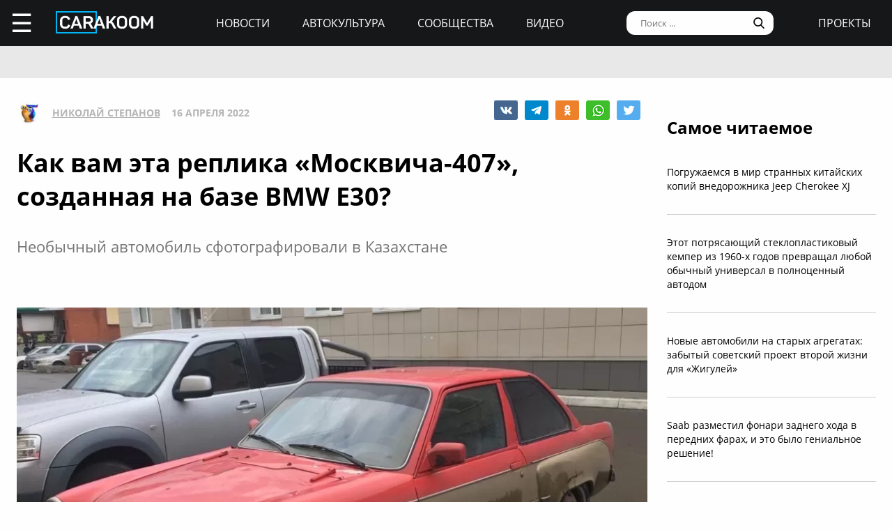

--- FILE ---
content_type: text/html; charset=UTF-8
request_url: https://carakoom.com/blog/kak-vam-eta-replika-moskvicha-407-sozdannaya-na-baze-bmw-e30
body_size: 10161
content:
<!DOCTYPE HTML><html lang="ru"><head><title>Как вам эта реплика «Москвича-407», созданная на базе BMW E30? | carakoom.com</title><meta name="robots" content="index, follow" /><link rel="apple-touch-icon" sizes="180x180" href="/apple-touch-icon.png"><link rel="icon" type="image/png" href="/favicon-32x32.png" sizes="32x32"><link rel="icon" type="image/png" href="/favicon-16x16.png" sizes="16x16"><meta name="msapplication-TileColor" content="#2b5797"><meta name="msapplication-TileImage" content="/mstile-144x144.png"><meta http-equiv="content-type" content="text/html; charset=utf-8" /><meta name="viewport" content="width=device-width, initial-scale=1"><meta name="description" content="Необычный автомобиль сфотографировали в Казахстане" /><meta name="keywords" content="москвич, москвич 407, bmw, bmw e30, реплика" /><script type="text/javascript" src="https://carakoom.com/data/themes/easy/js/init.js?v=3.3.53"></script><link rel="stylesheet" href="https://carakoom.com/data/themes/easy/css/style.css?v=3.3.53" /><link rel="stylesheet" href="https://carakoom.com/data/themes/easy/css/main.css?v=3.3.53" /><script type="text/javascript" src="https://carakoom.com/data/inc/lib/java/framework.js?v=3.3.53"></script><script type="text/javascript" src="https://carakoom.com/data/inc/lib/ajax/processor.js?v=3.3.53"></script><link rel="stylesheet" href="/photoswipe/photoswipe.css" /><link rel="stylesheet" href="/photoswipe/default-skin/default-skin.css" /><script type="text/javascript" src="/photoswipe/photoswipe.min.js"></script><script type="text/javascript" src="/photoswipe/photoswipe-ui-default.min.js"></script><script type="text/javascript" src="https://carakoom.com/data/modules/wall/java/wall.js"></script><script type="text/javascript" src="https://carakoom.com/data/modules/like/js/script.js"></script><script type="text/javascript" src="https://carakoom.com/data/modules/comments/js/script.js"></script><meta property="og:title" content="Как вам эта реплика «Москвича-407», созданная на базе BMW E30?"><meta property="og:description" content=" Все вы видели многочисленные реплики ГАЗ-21 Волга, созданные на базе современных BMW, Mercedes-Benz или даже Kia. К ним мы уже привыкли, и они нас..."><meta property="og:url" content="https://carakoom.com/blog/kak-vam-eta-replika-moskvicha-407-sozdannaya-na-baze-bmw-e30"><meta property="og:type" content="article"><meta property="og:site_name" content="CARakoom.com"><meta property="og:image" content="https://carakoom.com/data/wall/787/63cad48c_medium.jpg"/><meta name="twitter:card" content="summary_large_image"></head>

<body >
<div id="problem"></div>
<input type="checkbox" id="nav-user">
<header id="header">
<div class="header-left"><label for="nav-user">☰</label><a href="/" class="header-logo"><img src="https://carakoom.com/data/image/CARAKOOM.png" alt="logo"></a></div>
<div class="header-center">
<a href="https://carakoom.com/car-news">Новости</a>
<a href="https://carakoom.com/car-culture">Автокультура</a>
<a href="https://carakoom.com/groups">Сообщества</a>
<a href="https://carakoom.com/car-video">Видео</a>
</div>
<div class="header-right">
<input type="search" placeholder="Поиск ..."  id="isearch" onkeyup="if(event.keyCode == 13) {processor('wall_search','787','177adc265c3dfab9dc02399776b8d8ec')}"/>
<img src="https://carakoom.com/data/image/loope.png" alt="loope" class="black-loope">
<img src="https://carakoom.com/data/image/white-loope.png" alt="loope" class="white-loope" id="searchBtn" onclick="showSearch(this);">
<a href="">проекты</a></div>

<div class="window forgot-win" id="reg"><div id="reg_body" class="box" style="width:100%"><h3>Вход / Регистрация</h3>
<form  action="" method="post" class="ep-ent">
<span class="reg-desc">Войдите, используя ваши Email и пароль или введите необходимые данные для регистрации нового пользователя.</span>
<input type="email" id="w_email" value="" placeholder="Введите емайл" onkeyup="ValidateMail(this)" required="required" />
<input type="password" id="w_passw" value="" placeholder="Введите пароль" required="required" />

<span class="forgot-desc" onclick="close_window('reg');show_window('forgot');">Забыли пароль?</span>

<ul class="comcontrol">
<li id="w_btn_enter" onclick="processor('w_enter');" data-hash="502395c3e2dfb6765abc4cfefb0af719">Вход</li>
<li id="w_btn_reg" onclick="processor('w_registration');" data-hash="e914d66225bd642a19b7ae55222d812c">Регистрация</li></ul></form>
<div class="soc-ent">
<span class="social-desc">Другие способы входа / регистрации</span>
<ul class="comcontrol" style="flex-direction:column">
<li id="w_btn_vk" onclick="vkAuth();" style="background:#0281b4">Вконтакте</li>
<li id="w_btn_fb" onclick="fbAuth();" style="background:#1f6296">Facebook</li>
</ul>
</div></div></div>

<div id="forgot"  class="window forgot-win">
<div id='forgot_body' class="box" style="width:100%">


<h3>Восстановление доступа</h3>
<form  action="" method="post" class="ep-ent" id="send-forgot">
<span class="reg-desc">Введите Email, который использовался при регистрации.</span>
<input type="email" placeholder="Введите почтовый ящик" id="forgot_email" onkeyup="ValidateMail(this)" maxlength="50" required="required"/>
<ul class="comcontrol"><li id="w_btn_forgot" onclick="processor('send_forgot')" data-hash="4d5f62007645f805413672fa689f945e">Восстановить</li></ul></form>
</div></div></header>
<div id="waiting"></div>

<aside class="nav-user-block">
<div class="nav-header">
<label for="nav-user">+</label>
<a href="javascript:void(0);" onclick="init('nav-user').checked=false;show_window('reg');">регистрация<br>и вход</a><img src="https://carakoom.com/data/image/no_logo.png" loading="lazy" alt="user logo"></div>
<nav class="user-links">
<a href="https://carakoom.com/car-news" data-hash="79a7df39109c34b0cc83f8ad089d0532" class="menu bolder">Новости</a>
<a href="https://carakoom.com/car-culture" data-hash="9068a93d87737f8296649680b68c8750" class="menu bolder">Автокультура</a>
<div class="nav-collapsible">
<input type="checkbox" id="nav-collapsible-1">
<label for="nav-collapsible-1" class="bold" onclick="processor('groups','')" data-hash="950b66edbce955538e5a6194ddad4692">Сообщества</label>
<div class="nav-collapsible-links">
<a  href="https://carakoom.com/crash" data-hash="72990405f4c8d366c2d5b804e9bcffe0" class="menu" >Аварии</a><a  href="https://carakoom.com/american" data-hash="66e07bd74f2833fbea271ba24f705c08" class="menu" >Американские</a><a  href="https://carakoom.com/offroad" data-hash="d6e8d78302384b8e260b9d9b0e386166" class="menu" >Внедорожники</a><a  href="https://carakoom.com/bikes" data-hash="67d88ac9621babddbf62be0077b6ae14" class="menu" >Мотоциклы</a><a  href="https://carakoom.com/retro" data-hash="748fab09fb85e25de221e87b3133de55" class="menu" >Ретро</a><a  href="https://carakoom.com/russian" data-hash="343e5bd6f765b49a3cf73313ea99a46b" class="menu" >Русские и советские</a><a  href="https://carakoom.com/tuning" data-hash="c789f1bec2f92806e85313980a4caa55" class="menu" >Тюнинг</a><a  href="https://carakoom.com/electric" data-hash="1275d321b9d7891239b1e7f7580b2154" class="menu" >Электромобили</a><a href="https://carakoom.com/groups" class="menu" data-hash="950b66edbce955538e5a6194ddad4692">другие</a>
</div>
</div>
<a href="https://carakoom.com/car-video" data-hash="2fcf85e3101ed0e64ce5c3c1a6fd8a83" class="menu bolder">Видео</a>

<a href="#" class="menu bolder">проекты</a>
</nav>
<div class="nav-footer">
<a href="/" class="nav-logo"><img src="https://carakoom.com/data/image/CARAKOOM.png" alt="logo"></a>
<div class="nav-social-block">
<a href="https://vk.com/carakoom"><img src="https://carakoom.com/data/image/vk.png"></a>
<a href="https://www.pinterest.com/carakoom/"><img src="https://carakoom.com/data/image/pinterest.png"></a>
<a href="https://youtube.com/channel/UCWTEDKF2hpCUeDgKQh70_Iw"><img src="https://carakoom.com/data/image/youtube.png"></a>
</div>
<a href="">Подписаться на рассылку</a>
<a href="https://carakoom.com/advertising">Реклама на сайте</a>
<a href="">Пользовательское согашение</a>
<a href="https://carakoom.com/contacts">Контакты</a>
<a href="https://carakoom.com/data/rss/all.xml">RSS</a>
</div>
</aside>
<div id="container">
<main id="myplace"><div class="post-top-banner">
<div style="width:auto;max-width:1233px;height:auto;margin:0 auto"> <!-- Yandex.RTB R-A-282121-8 -->
<div id="yandex_rtb_R-A-282121-8"></div>
<script type="text/javascript">
    (function(w, d, n, s, t) {
        w[n] = w[n] || [];
        w[n].push(function() {
            Ya.Context.AdvManager.render({
                blockId: "R-A-282121-8",
                renderTo: "yandex_rtb_R-A-282121-8",
                async: true
            });
        });
if(checkScript("//an.yandex.ru/system/context.js"))return;
        t = d.getElementsByTagName("script")[0];
        s = d.createElement("script");
        s.type = "text/javascript";
        s.src = "//an.yandex.ru/system/context.js";
        s.async = true;
        t.parentNode.insertBefore(s, t);
    })(this, this.document, "yandexContextAsyncCallbacks");
</script></div></div>

<div class="post-mobile-banner"><div style="width:300px;height:auto;margin:0 auto"> <!-- Yandex.RTB R-A-282121-12 -->
<div id="yandex_rtb_R-A-282121-12"></div>
<script type="text/javascript">
    (function(w, d, n, s, t) {
        w[n] = w[n] || [];
        w[n].push(function() {
            Ya.Context.AdvManager.render({
                blockId: "R-A-282121-12",
                renderTo: "yandex_rtb_R-A-282121-12",
                async: true
            });
        });
if(checkScript("//an.yandex.ru/system/context.js"))return;
        t = d.getElementsByTagName("script")[0];
        s = d.createElement("script");
        s.type = "text/javascript";
        s.src = "//an.yandex.ru/system/context.js";
        s.async = true;
        t.parentNode.insertBefore(s, t);
    })(this, this.document, "yandexContextAsyncCallbacks");
</script></div></div>

<div class="post-container">
<div class="post-data" itemscope itemtype="http://schema.org/NewsArticle">
<div class="post-header">
<div class="post-header-left">
<img src="https://carakoom.com/data/users/787/ico.jpg?time=1768747989">
<a href=""  itemprop="author">Николай Степанов</a>
<meta itemprop="datePublished" content="Sat, 16 Apr 2022 13:23:00 +0300" />
<span >16 апреля 2022</span>
</div>
<div class="post-social-block">
<img class="vk" src="https://carakoom.com/data/image/vk2.png" data-object="wall" data-social="vk" data-hash="9bd148f4f63a80bec007f02d59dfd843" title="0" onclick="processor('share','36949');window.open('https://vk.com/share.php?url=https://carakoom.com/blog/kak-vam-eta-replika-moskvicha-407-sozdannaya-na-baze-bmw-e30', '_blank', 'scrollbars=0, resizable=1, menubar=0, left=200, top=200, width=554, height=421, toolbar=0, status=0');return false;" alt="VK"><img class="tg" src="https://carakoom.com/data/image/telegram.png" data-object="wall" data-social="tg" data-hash="9bd148f4f63a80bec007f02d59dfd843" title="0" onclick="processor('share','36949');window.open('tg://share?url=https://carakoom.com/blog/kak-vam-eta-replika-moskvicha-407-sozdannaya-na-baze-bmw-e30&text=', '_blank', 'scrollbars=0, resizable=1, menubar=0, left=200, top=200, width=550, height=440, toolbar=0, status=0');return false;" title="Telegram"><img class="ok" src="https://carakoom.com/data/image/ok.png" data-object="wall" data-social="ok" data-hash="9bd148f4f63a80bec007f02d59dfd843" title="0" onclick="processor('share','36949');window.open('https://connect.ok.ru/offer?url=https://carakoom.com/blog/kak-vam-eta-replika-moskvicha-407-sozdannaya-na-baze-bmw-e30', '_blank', 'scrollbars=0, resizable=1, menubar=0, left=200, top=200, width=600, height=440, toolbar=0, status=0');return false;" alt="Odnoklassniki"><img class="wa" src="https://carakoom.com/data/image/wa.png" data-object="wall" data-social="wa" data-hash="9bd148f4f63a80bec007f02d59dfd843" title="1" onclick="processor('share','36949');window.open('whatsapp://send?text=https://carakoom.com/blog/kak-vam-eta-replika-moskvicha-407-sozdannaya-na-baze-bmw-e30 ', '_blank', 'scrollbars=0, resizable=1, menubar=0, left=200, top=200, width=554, height=421, toolbar=0, status=0');return false;" title="WA" data-action="share/whatsapp/share"><img class="tw" src="https://carakoom.com/data/image/twitter.png" data-object="wall" data-social="tw" data-hash="9bd148f4f63a80bec007f02d59dfd843" title="0" onclick="processor('share','36949');window.open('https://twitter.com/share?url=https://carakoom.com/blog/kak-vam-eta-replika-moskvicha-407-sozdannaya-na-baze-bmw-e30&text=', '_blank', 'scrollbars=0, resizable=1, menubar=0, left=200, top=200, width=554, height=421, toolbar=0, status=0');return false;" alt="Twitter"></div>
</div>
<meta itemprop="inLanguage" content="ru" /> <meta itemscope itemprop="mainEntityOfPage" itemtype="https://schema.org/WebPage" itemid="https://carakoom.com/blog/kak-vam-eta-replika-moskvicha-407-sozdannaya-na-baze-bmw-e30">

<h1 itemprop="headline">Как вам эта реплика «Москвича-407», созданная на базе BMW E30?</h1>

<span class="post-preview">Необычный автомобиль сфотографировали в Казахстане</span>

<br><br><div style="width:auto;max-width:1233px;height:auto;margin:0 auto"> <!-- Yandex.RTB R-A-282121-21 -->
<div id="yandex_rtb_R-A-282121-21"></div>
<script type="text/javascript">
    (function(w, d, n, s, t) {
        w[n] = w[n] || [];
        w[n].push(function() {
            Ya.Context.AdvManager.render({
                blockId: "R-A-282121-21",
                renderTo: "yandex_rtb_R-A-282121-21",
                async: true
            });
        });
if(checkScript("//an.yandex.ru/system/context.js"))return;
        t = d.getElementsByTagName("script")[0];
        s = d.createElement("script");
        s.type = "text/javascript";
        s.src = "//an.yandex.ru/system/context.js";
        s.async = true;
        t.parentNode.insertBefore(s, t);
    })(this, this.document, "yandexContextAsyncCallbacks");
</script></div>
<div class="post-content" id="item36949" itemprop="articleBody"><p><img src="https://carakoom.com/data/wall/787/63cad48c_medium.jpg" loading="lazy" alt=""/></p><p>Все вы видели многочисленные реплики ГАЗ-21 «Волга», созданные на базе современных BMW, Mercedes-Benz или даже Kia. К ним мы уже привыкли, и они нас даже не удивляют. А как насчёт реплики «Москвича», созданного на базе старенького BMW E30?</p><p><b>Подробнее:</b> Именно такой автомобиль был сфотографирован в Казахстане. Кто-то взял за основу купе BMW 3-серии поколения E30, и заменил ряд кузовных элементов на детали от «Москвича-407».</p><p><span>Неизменной осталась лишь центральная часть кузова, включая лобовое, боковые и заднее стёкла, крышу и двери. При этом передняя и задняя части максимально стилизовали под советский «Москвич».</span></p><p><span>Так появились новые передние крылья, капот, передние фары с хромированными ободками, решётка и бампер с клыками от «Москвича». Фотографий вида сзади, к сожалению, нет, но мы видим узнаваемые задние крылья с наплывами и «москвичовские» вертикальные задние фонари.</span></p><div class="zoomer"><input type="checkbox" id="gallery1"><div class="control"><label for="gallery1">+</label><label for="gallery1">+</label></div><div class="gallery"><img src="https://carakoom.com/data/wall/787/64c15b8a_medium.jpg" loading="lazy" alt=""/><img src="https://carakoom.com/data/wall/787/6583e123_medium.jpg" loading="lazy" alt=""/></div></div><p><b>Что мы не знаем:</b> Не понятно, что стоит под капотом. Скорее всего там мы увидим «бэмвэшный» мотор, но какой именно — не известно. Также у нас нет фотографий салона: изменилось ли что-то внутри, или интерьер немецкого купе остался неизменным?</p><p><b>Да, но:</b> Все эти переделки, конечно, вызывают определённый интерес. Но надо признать, что «Волги» на базе BMW смотрятся гораздо более органичными, чем «Москвичи».</p><p><a onclick="return !window.open(this.href)" href="https://t.me/carakoom" rel="nofollow" class="tl_telegram_share_btn"><span class="tl_telegram_share_label" target="_blank">Подпишись на CARAKOOM в Telegram</span><i class="tl_telegram_share_icon"></i></a></p></div>
<div class="post-footer">
<div class="tags"><a href="https://carakoom.com/tag/москвич" data-hash="9bdf100dfe3cdce0f4517c6f7eb34a24">москвич</a>,<a href="https://carakoom.com/tag/москвич-407" data-hash="512414196140f99a90ddc295bd7f605e">москвич 407</a>,<a href="https://carakoom.com/tag/bmw" data-hash="f10de4dc35f29acc338f5eee0e8a794d">bmw</a>,<a href="https://carakoom.com/tag/bmw-e30" data-hash="636863dd39e19f42b418a5ec7444c440">bmw e30</a>,<a href="https://carakoom.com/tag/реплика" data-hash="874a13d68a15f24c55d07df13932a116">реплика</a></div><div class="post-social-block">
<img class="vk" src="https://carakoom.com/data/image/vk2.png" data-object="wall" data-social="vk" data-hash="9bd148f4f63a80bec007f02d59dfd843" title="0" onclick="processor('share','36949');window.open('https://vk.com/share.php?url=https://carakoom.com/blog/kak-vam-eta-replika-moskvicha-407-sozdannaya-na-baze-bmw-e30', '_blank', 'scrollbars=0, resizable=1, menubar=0, left=200, top=200, width=554, height=421, toolbar=0, status=0');return false;" alt="VK"><img class="tg" src="https://carakoom.com/data/image/telegram.png" data-object="wall" data-social="tg" data-hash="9bd148f4f63a80bec007f02d59dfd843" title="0" onclick="processor('share','36949');window.open('tg://share?url=https://carakoom.com/blog/kak-vam-eta-replika-moskvicha-407-sozdannaya-na-baze-bmw-e30&text=', '_blank', 'scrollbars=0, resizable=1, menubar=0, left=200, top=200, width=550, height=440, toolbar=0, status=0');return false;" title="Telegram"><img class="ok" src="https://carakoom.com/data/image/ok.png" data-object="wall" data-social="ok" data-hash="9bd148f4f63a80bec007f02d59dfd843" title="0" onclick="processor('share','36949');window.open('https://connect.ok.ru/offer?url=https://carakoom.com/blog/kak-vam-eta-replika-moskvicha-407-sozdannaya-na-baze-bmw-e30', '_blank', 'scrollbars=0, resizable=1, menubar=0, left=200, top=200, width=600, height=440, toolbar=0, status=0');return false;" alt="Odnoklassniki"><img class="wa" src="https://carakoom.com/data/image/wa.png" data-object="wall" data-social="wa" data-hash="9bd148f4f63a80bec007f02d59dfd843" title="1" onclick="processor('share','36949');window.open('whatsapp://send?text=https://carakoom.com/blog/kak-vam-eta-replika-moskvicha-407-sozdannaya-na-baze-bmw-e30 ', '_blank', 'scrollbars=0, resizable=1, menubar=0, left=200, top=200, width=554, height=421, toolbar=0, status=0');return false;" title="WA" data-action="share/whatsapp/share"><img class="tw" src="https://carakoom.com/data/image/twitter.png" data-object="wall" data-social="tw" data-hash="9bd148f4f63a80bec007f02d59dfd843" title="0" onclick="processor('share','36949');window.open('https://twitter.com/share?url=https://carakoom.com/blog/kak-vam-eta-replika-moskvicha-407-sozdannaya-na-baze-bmw-e30&text=', '_blank', 'scrollbars=0, resizable=1, menubar=0, left=200, top=200, width=554, height=421, toolbar=0, status=0');return false;" alt="Twitter"></div>
</div>
<div class="post-media" id="post-media">

<h5>Фотогалерея</h5>

<div class="item-media" itemprop="image" itemscope="" itemtype="https://schema.org/ImageObject"><a class="photoswipe" href="https://carakoom.com/data/wall/787/63cad48c.jpg"><img  loading="lazy" data-size="1440x965"  data-type="image" data-name="63cad48c" src="https://carakoom.com/data/wall/787/63cad48c_221x124.jpg" alt=""><meta itemprop="image" content="https://carakoom.com/data/wall/787/63cad48c.jpg"><meta itemprop="width" content="1440"><meta itemprop="height" content="965"></a><a class="photoswipe" href="https://carakoom.com/data/wall/787/64c15b8a.jpg"><img  loading="lazy" data-size="1440x1920"  data-type="image" data-name="64c15b8a" src="https://carakoom.com/data/wall/787/64c15b8a_221x124.jpg" alt=""><meta itemprop="image" content="https://carakoom.com/data/wall/787/64c15b8a.jpg"><meta itemprop="width" content="1440"><meta itemprop="height" content="1920"></a><a class="photoswipe" href="https://carakoom.com/data/wall/787/6583e123.jpg"><img  loading="lazy" data-size="1440x1920"  data-type="image" data-name="6583e123" src="https://carakoom.com/data/wall/787/6583e123_221x124.jpg" alt=""><meta itemprop="image" content="https://carakoom.com/data/wall/787/6583e123.jpg"><meta itemprop="width" content="1440"><meta itemprop="height" content="1920"></a></div>
</div>

<div class="post-bottom-banner">
<div style="width:auto;max-width:1233px;height:auto;margin:0 auto"> <!-- Yandex.RTB R-A-282121-10 -->
<div id="yandex_rtb_R-A-282121-10"></div>
<script type="text/javascript">
    (function(w, d, n, s, t) {
        w[n] = w[n] || [];
        w[n].push(function() {
            Ya.Context.AdvManager.render({
                blockId: "R-A-282121-10",
                renderTo: "yandex_rtb_R-A-282121-10",
                async: true
            });
        });
if(checkScript("//an.yandex.ru/system/context.js"))return;
        t = d.getElementsByTagName("script")[0];
        s = d.createElement("script");
        s.type = "text/javascript";
        s.src = "//an.yandex.ru/system/context.js";
        s.async = true;
        t.parentNode.insertBefore(s, t);
    })(this, this.document, "yandexContextAsyncCallbacks");
</script></div></div>

<div class="post-comments" id="comments36949">




</div>

<div class="post-read-more">
<a href="https://carakoom.com/blog/43-krutyh-avtomobilya-kotorye-vy-mozhete-kupit-sejchas-v-rossii-menee-chem-za-300-tys-rublej--bonus"><h4>Читать</h4></a>
<a href="https://carakoom.com/blog/43-krutyh-avtomobilya-kotorye-vy-mozhete-kupit-sejchas-v-rossii-menee-chem-za-300-tys-rublej--bonus"><p class="read_next_blue_text">43 крутых автомобиля, которые вы можете купить сейчас в России менее чем за 300 тыс. рублей + БОНУС</p></a>
<a href="https://carakoom.com/blog/43-krutyh-avtomobilya-kotorye-vy-mozhete-kupit-sejchas-v-rossii-menee-chem-za-300-tys-rublej--bonus"><img loading="lazy" src="https://carakoom.com/data/wall/787/64a56aa6_900x506.jpg" alt="43 крутых автомобиля, которые вы можете купить сейчас в России менее чем за 300 тыс. рублей + БОНУС" class="read_next_blue_text_img"></a>
</div>

</div>
<div class="post-side">

<div class="post-popular fix">
<h4>Самое читаемое</h4>
<a href="https://carakoom.com/blog/pogruzhaemsya-v-mir-strannyh-kitajskih-kopij-vnedorozhnika-jeep-cherokee-xj" data-hash="f0256b6d5dccc20a2abe3240cb8e9a64">Погружаемся в мир странных китайских копий внедорожника Jeep Cherokee XJ</a><a href="https://carakoom.com/blog/etot-potryasayucshij-stekloplastikovyj-kemper-iz-1960-h-godov-prevracshal-lyuboj-obychnyj-universal-v-polnocennyj-avtodom" data-hash="72831c8de4b5df207a5d8824cb4c31b0">Этот потрясающий стеклопластиковый кемпер из 1960-х годов превращал любой обычный универсал в полноценный автодом</a><a href="https://carakoom.com/blog/novye-avtomobili-na-staryh-agregatah-zabytyj-sovetskij-proekt-vtoroj-zhizni-dlya-zhigulej" data-hash="eb4b8272d32329ddd2cac6370cb071f1">Новые автомобили на старых агрегатах: забытый советский проект второй жизни для «Жигулей»</a><a href="https://carakoom.com/blog/saab-razmestil-fonari-zadnego-hoda-v-perednih-farah-i-eto-bylo-genialnoe-reshenie" data-hash="d9c56ae31060128559ecb6b731ee4797">Saab разместил фонари заднего хода в передних фарах, и это было гениальное решение!</a><a href="https://carakoom.com/blog/bylo-vremya-kogda-porsche-poschitala-normalnym-postavit-kolyosa-ot-samogo-deshyovogo-avtomobilya-na-rynke" data-hash="aea8b6e91770baa3ad700d7c8c8311aa">Было время, когда Porsche посчитала нормальным поставить колёса от самого дешёвого автомобиля на рынке</a></div>

<div class="post-side-last-news fix">
<h4>Последние новости</h4>
<a href="https://carakoom.com/blog/novye-avtomobili-na-staryh-agregatah-zabytyj-sovetskij-proekt-vtoroj-zhizni-dlya-zhigulej" data-hash="eb4b8272d32329ddd2cac6370cb071f1"><img loading="lazy" class="no-round" src="https://carakoom.com/data/wall/787/6cf5ec62_thumb.jpg" alt="Новые автомобили на старых агрегатах: забытый советский проект второй жизни для «Жигулей»"/><p>Новые автомобили на старых агрегатах: забытый советский проект второй жизни для «Жигулей»</p></a><a href="https://carakoom.com/blog/bylo-vremya-kogda-porsche-poschitala-normalnym-postavit-kolyosa-ot-samogo-deshyovogo-avtomobilya-na-rynke" data-hash="aea8b6e91770baa3ad700d7c8c8311aa"><img loading="lazy" class="no-round" src="https://carakoom.com/data/wall/787/6c2fe4c3_thumb.jpg" alt="Было время, когда Porsche посчитала нормальным поставить колёса от самого дешёвого автомобиля на рынке"/><p>Было время, когда Porsche посчитала нормальным поставить колёса от самого дешёвого автомобиля на рынке</p></a><a href="https://carakoom.com/blog/vot-chto-poluchitsya-esli-vlozhit-okolo-2-millionov-dollarov-v-dorabotku-ferrari-412" data-hash="0d57adc2c521ab77a3e7ccfdd2c886de"><img loading="lazy" class="no-round" src="https://carakoom.com/data/wall/787/6d27aac9_thumb.jpg" alt="Вот что получится, если вложить около 2 миллионов долларов в доработку Ferrari 412"/><p>Вот что получится, если вложить около 2 миллионов долларов в доработку Ferrari 412</p></a><a href="https://carakoom.com/blog/yaponskie-studenty-prevracshayut-daihatsu-copen-v-mini-repliku-toyota-supra" data-hash="e4d9a7af52fd2ef0824f3b5b0e2e34ad"><img loading="lazy" class="no-round" src="https://carakoom.com/data/wall/787/6b20a192_thumb.jpg" alt="Японские студенты превращают Daihatsu Copen в мини-реплику Toyota Supra"/><p>Японские студенты превращают Daihatsu Copen в мини-реплику Toyota Supra</p></a></div>

<div class="banner" style="width:300px;height:600px">
<div style="width:300px;height:auto;margin:0 auto"> <!-- Yandex.RTB R-A-282121-20 -->
<div id="yandex_rtb_R-A-282121-20"></div>
<script type="text/javascript">
    (function(w, d, n, s, t) {
        w[n] = w[n] || [];
        w[n].push(function() {
            Ya.Context.AdvManager.render({
                blockId: "R-A-282121-20",
                renderTo: "yandex_rtb_R-A-282121-20",
                async: true
            });
        });
if(checkScript("//an.yandex.ru/system/context.js"))return;
        t = d.getElementsByTagName("script")[0];
        s = d.createElement("script");
        s.type = "text/javascript";
        s.src = "//an.yandex.ru/system/context.js";
        s.async = true;
        t.parentNode.insertBefore(s, t);
    })(this, this.document, "yandexContextAsyncCallbacks");
</script></div></div>
<div class="banner" style="width:300px;height:600px">
<div style="width:300px;height:auto;margin:0 auto"> <!-- Yandex.RTB R-A-282121-19 -->
<div id="yandex_rtb_R-A-282121-19"></div>
<script type="text/javascript">
    (function(w, d, n, s, t) {
        w[n] = w[n] || [];
        w[n].push(function() {
            Ya.Context.AdvManager.render({
                blockId: "R-A-282121-19",
                renderTo: "yandex_rtb_R-A-282121-19",
                async: true
            });
        });
if(checkScript("//an.yandex.ru/system/context.js"))return;
        t = d.getElementsByTagName("script")[0];
        s = d.createElement("script");
        s.type = "text/javascript";
        s.src = "//an.yandex.ru/system/context.js";
        s.async = true;
        t.parentNode.insertBefore(s, t);
    })(this, this.document, "yandexContextAsyncCallbacks");
</script></div></div>

<script>
window.onload = function() {setTimeout(() => primaryPlacement('.post-side',600),1000);};
zoomer();
</script>
</div>
</div>

<div class="down">
<span onclick="processor('retro')"  data-hash="748fab09fb85e25de221e87b3133de55">больше по теме</span>
<a href="https://carakoom.com/retro" data-hash="748fab09fb85e25de221e87b3133de55"><h4>Ретро</h4></a>

<div class="down-content">
<a href="https://carakoom.com/blog/kak-lamborghini-spustya-rukava-podoshla-k-svetotehnike-svoego-samogo-legendarnogo-superkara" data hash="6f3e4118970d213c61a8ede2804f6ea3"><p>Как Lamborghini спустя рукава подошла к светотехнике своего самого легендарного суперкара</p><img src="https://carakoom.com/data/wall/787/6f519b5b_300x260.jpg"></a><a href="https://carakoom.com/blog/kto-nibud-dolzhen-obyasnit-o-chyom-dumali-v-saab-v-1971-godu-pridumav-etu-strannuyu-komponovku-sidenij-v-universale" data hash="ff30be180d8d496df36ab42f4b82e4cc"><p>Кто-нибудь должен объяснить, о чём думали в Saab, придумав эту странную компоновку сидений в универсале</p><img src="https://carakoom.com/data/wall/787/6bd32a00_300x260.jpg"></a><a href="https://carakoom.com/blog/bylo-vremya-kogda-jaguar-razrabotal-kroshechnyj-i-ochen-lyogkij-baggi" data hash="0032c03aed1861a355be13c1a76c3709"><p>Было время, когда Jaguar разработал крошечный и очень лёгкий багги</p><img src="https://carakoom.com/data/wall/787/6b3cf57e_300x260.jpg"></a><a href="https://carakoom.com/blog/bylo-vremya-kogda-porsche-poschitala-normalnym-postavit-kolyosa-ot-samogo-deshyovogo-avtomobilya-na-rynke" data hash="aea8b6e91770baa3ad700d7c8c8311aa"><p>Было время, когда Porsche посчитала нормальным поставить колёса от самого дешёвого автомобиля на рынке</p><img src="https://carakoom.com/data/wall/787/6c2fe4c3_300x260.jpg"></a><a href="https://carakoom.com/blog/pogruzhaemsya-v-mir-strannyh-kitajskih-kopij-vnedorozhnika-jeep-cherokee-xj" data hash="f0256b6d5dccc20a2abe3240cb8e9a64"><p>Погружаемся в мир странных китайских копий внедорожника Jeep Cherokee XJ</p><img src="https://carakoom.com/data/wall/787/6b0ad7d5_300x260.jpg"></a><a href="https://carakoom.com/blog/etot-potryasayucshij-stekloplastikovyj-kemper-iz-1960-h-godov-prevracshal-lyuboj-obychnyj-universal-v-polnocennyj-avtodom" data hash="72831c8de4b5df207a5d8824cb4c31b0"><p>Этот потрясающий стеклопластиковый кемпер из 1960-х годов превращал любой обычный универсал в полноценный автодом</p><img src="https://carakoom.com/data/wall/787/6e043020_300x260.jpg"></a><a href="https://carakoom.com/blog/novye-avtomobili-na-staryh-agregatah-zabytyj-sovetskij-proekt-vtoroj-zhizni-dlya-zhigulej" data hash="eb4b8272d32329ddd2cac6370cb071f1"><p>Новые автомобили на старых агрегатах: забытый советский проект второй жизни для «Жигулей»</p><img src="https://carakoom.com/data/wall/787/6cf5ec62_300x260.jpg"></a><a href="https://carakoom.com/blog/kto-to-obedinil-avtodom-airstream-s-shassi-ot-klassicheskogo-ford" data hash="aca962a61156ba6f499da8377c6ed9d8"><p>Кто-то объединил автодом Airstream с шасси от классического Ford</p><img src="https://carakoom.com/data/wall/787/6a494fcb_300x260.jpg"></a></div>

<div class="down-banner">
<div style="width:auto;max-width:1233px;height:auto;margin:0 auto"> <!-- Yandex.RTB R-A-282121-11 -->
<div id="yandex_rtb_R-A-282121-11"></div>
<script type="text/javascript">
    (function(w, d, n, s, t) {
        w[n] = w[n] || [];
        w[n].push(function() {
            Ya.Context.AdvManager.render({
                blockId: "R-A-282121-11",
                renderTo: "yandex_rtb_R-A-282121-11",
                async: true
            });
        });
if(checkScript("//an.yandex.ru/system/context.js"))return;
        t = d.getElementsByTagName("script")[0];
        s = d.createElement("script");
        s.type = "text/javascript";
        s.src = "//an.yandex.ru/system/context.js";
        s.async = true;
        t.parentNode.insertBefore(s, t);
    })(this, this.document, "yandexContextAsyncCallbacks");
</script></div></div>
<div class="wallinfo">
<h6>О СТАТЬЕ</h6>
<div><span>Категория</span><span><a href="https://carakoom.com/retro" data-hash="748fab09fb85e25de221e87b3133de55">Ретро</a>, <a href="https://carakoom.com/russian" data-hash="343e5bd6f765b49a3cf73313ea99a46b">Русские и советские</a></span></div>
<div><span>Марка</span><span><a href="https://carakoom.com/bmw">BMW</a>, <a href="https://carakoom.com/moskvich">Москвич</a></span></div><div><span>Модель</span><span><a href="https://carakoom.com/bmw/3-series">BMW 3 Series</a>, <a href="https://carakoom.com/moskvich/407">Москвич 407</a></span></div></div></div>
<div class="subscribe">
<div id="subscribe">
<div><h6>Подпишись на нашу рассылку</h6><span>Только самое интересное за неделю на твоей почте</span></div>
<div><span><input type="email" placeholder="Email" id="subsEm"><button onclick="processor('subscribe2')" data-hash="b6a9f674c9cb7c6f064a5330abf8bfc6">Подписаться</button></span><span>Нажимая на кнопку "Подписаться", вы соглашаетесь на получение информационных и/или рекламных сообщений в соответствии с <a href="#">Пользовательским соглашением</a></span></div>
</div></div></main>
<footer id="footer">
<div class="footer-top">
<a href="/" class="footer-logo"><img src="https://carakoom.com/data/image/CARAKOOM.png" alt="logo"></a>
<div class="footer-social-block">
<a href="https://vk.com/carakoom"><img src="https://carakoom.com/data/image/vk.png"></a>
<a href="https://www.pinterest.com/carakoom/"><img src="https://carakoom.com/data/image/pinterest.png"></a>
<a href="https://youtube.com/channel/UCWTEDKF2hpCUeDgKQh70_Iw"><img src="https://carakoom.com/data/image/youtube.png"></a>
</div>
</div>
<div class="footer-middle">
<div class="footer-menu">
<div class="footer-left">
<a href="https://carakoom.com/car-news" data-hash="79a7df39109c34b0cc83f8ad089d0532">Новости</a>
<a href="https://carakoom.com/car-culture" data-hash="9068a93d87737f8296649680b68c8750">Автокультура</a>
<a href="https://carakoom.com/groups" data-hash="950b66edbce955538e5a6194ddad4692">Сообщества</a>
<a href="https://carakoom.com/car-video" data-hash="2fcf85e3101ed0e64ce5c3c1a6fd8a83">Видео</a>
</div>
<div class="footer-center">
<a href="">Подписаться на рассылку</a>
<a href="https://carakoom.com/advertising">Реклама на сайте</a>
<a href="">Пользовательское соглашение</a>
<a href="https://carakoom.com/contacts">Контакты</a>
<a href="https://carakoom.com/data/rss/all.xml">RSS</a>
</div>
</div>
<div class="footer-right">
Все права защищены. Полное или частичное копирование материалов Сайта в коммерческих целях разрешено только с письменного разрешения владельца Сайта. В случае обнаружения нарушений, виновные лица могут быть привлечены к ответственности в соответствии с действующим законодательством Российской Федерации.
</div>
</div>
<div class="footer-down">CARakoom.com ( Каракум ) 18+ © 2011-2020 CARakoom LTD</div>

<div id="pager"><div class="title" id="pager_title"></div><input type="hidden" id="pager_id" value="0"/><div id="pager_body"></div><div id="pager_input"><span>📎</span><textarea id="pager_field" placeholder="Напишите ваш комментарий" maxlength="1000"></textarea></div></div>



<script type=text/javascript>if(localStorage.scrollTop!=0 && localStorage.back==1){window.scrollTo(0,localStorage.scrollTop);localStorage.scrollTop=0;localStorage.back=0;}</script></footer>
</div>

<div id="modal" class="modal"></div><div id="nav-modal" class="modal"></div><div id="mw" class="window"></div><div id="gallery" class="pswp" tabindex="-1" role="dialog" aria-hidden="true"><div class="pswp__bg"></div><div class="pswp__scroll-wrap"><div class="pswp__container"><div class="pswp__item"></div><div class="pswp__item"></div><div class="pswp__item"></div></div><div class="pswp__ui pswp__ui--hidden"><div class="pswp__top-bar"><div class="pswp__counter"></div><button class="pswp__button pswp__button--close" title="Close (Esc)"></button><div class="pswp__preloader"><div class="pswp__preloader__icn"><div class="pswp__preloader__cut"><div class="pswp__preloader__donut"></div></div></div></div></div><button class="pswp__button pswp__button--arrow--left" title="Previous (arrow left)"></button><button class="pswp__button pswp__button--arrow--right" title="Next (arrow right)"></button></div></div></div><script type="text/javascript">items = parseThumbnailElements();addEvent(init('nav-modal'),'click',closeNav);</script>
<div id="notification-container"></div>

<!-- Rating Mail.ru counter -->
<script type="text/javascript">
var _tmr = window._tmr || (window._tmr = []);
_tmr.push({id: "3159037", type: "pageView", start: (new Date()).getTime()});
(function (d, w, id) {
  if (d.getElementById(id)) return;
  var ts = d.createElement("script"); ts.type = "text/javascript"; ts.async = true; ts.id = id;
  ts.src = "https://top-fwz1.mail.ru/js/code.js";
  var f = function () {var s = d.getElementsByTagName("script")[0]; s.parentNode.insertBefore(ts, s);};
  if (w.opera == "[object Opera]") { d.addEventListener("DOMContentLoaded", f, false); } else { f(); }
})(document, window, "topmailru-code");
</script><noscript><div>
<img src="https://top-fwz1.mail.ru/counter?id=3159037;js=na" style="border:0;position:absolute;left:-9999px;" alt="Top.Mail.Ru" />
</div></noscript>
<!-- //Rating Mail.ru counter -->

    <!-- Yandex.Metrika counter -->
    <script type="text/javascript">
        (function (d, w, c) {(w[c] = w[c] || []).push(function() {try {w.yaCounter17339371 = new Ya.Metrika({id:17339371,clickmap:true,trackLinks:true,accurateTrackBounce:true,webvisor:true});} catch(e) { }});var n = d.getElementsByTagName("script")[0],s = d.createElement("script"),f = function () { n.parentNode.insertBefore(s, n); };s.type = "text/javascript";s.async = true;s.src = "https://mc.yandex.ru/metrika/watch.js";if (w.opera == "[object Opera]") {d.addEventListener("DOMContentLoaded", f, false);} else { f(); }})(document, window, "yandex_metrika_callbacks");
    </script>
    <noscript><div><img src="https://mc.yandex.ru/watch/17339371" style="position:absolute; left:-9999px;" alt="" /></div></noscript>
    <!-- /Yandex.Metrika counter -->

    <script type="text/javascript">
        var _gaq = _gaq || [];_gaq.push(['_setAccount', 'UA-22603769-6']);_gaq.push(['_trackPageview']);(function() {var ga = document.createElement('script'); ga.type = 'text/javascript'; ga.async = true;ga.src = ('https:' == document.location.protocol ? 'https://ssl' : 'http://www') + '.google-analytics.com/ga.js';var s = document.getElementsByTagName('script')[0]; s.parentNode.insertBefore(ga, s);})();
    </script>

</body></html>
